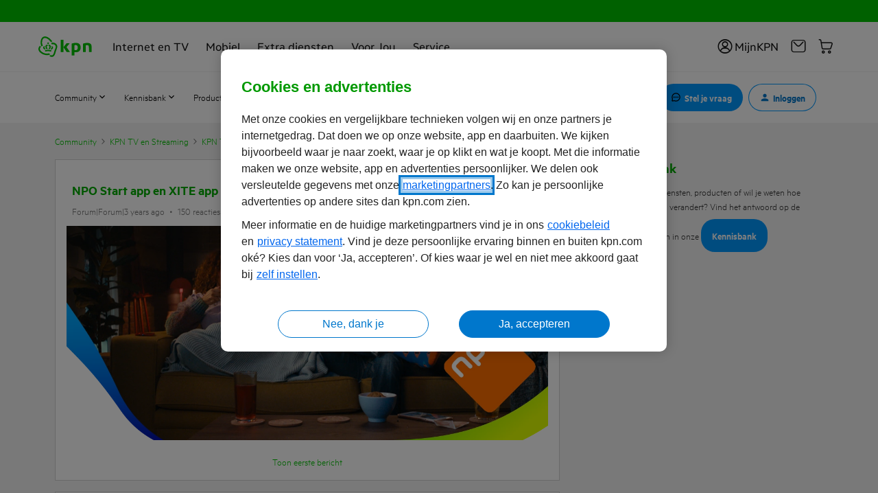

--- FILE ---
content_type: application/x-javascript;charset=utf-8
request_url: https://omsc.kpn.com/id?d_visid_ver=5.5.0&d_fieldgroup=A&mcorgid=BCC6148954F6271F0A4C98BC%40AdobeOrg&mid=45958761855045128022851062790290794554&ts=1768768785957
body_size: -44
content:
{"mid":"45958761855045128022851062790290794554"}